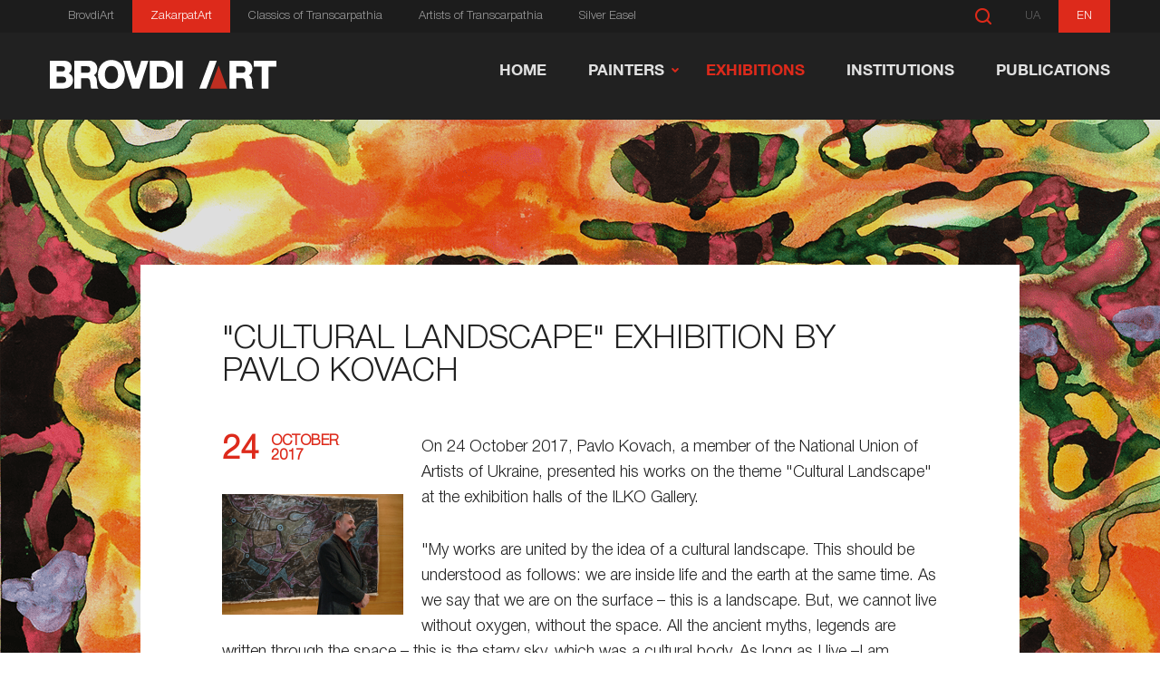

--- FILE ---
content_type: text/html; charset=utf-8
request_url: https://zakarpat.brovdi.art/en/vystavky/v-uzhgorodi-vidkrilasya-vistavka-robit-pavla-kovacha-kulturnij-landshaft
body_size: 9656
content:
<!DOCTYPE html>
<html xmlns="http://www.w3.org/1999/xhtml"
   xml:lang="uk-ua"
   lang="uk-ua" dir="ltr">
   <head>
      <base href="https://zakarpat.brovdi.art/en/vystavky/v-uzhgorodi-vidkrilasya-vistavka-robit-pavla-kovacha-kulturnij-landshaft" />
	<meta http-equiv="content-type" content="text/html; charset=utf-8" />
	<meta name="keywords" content="ZakarpattyaArt, Transcarpathian Art, Art Space, Classics of the Transcarpathian school, master and his sudio, artistic institutions of Transcarpathia, Brovdiart Foundation, zakarpat art, Transcarpathian exhibitions, artists of Transcarpathia" />
	<meta property="og:type" content="article" />
	<meta property="og:title" content="&quot;Cultural Landscape&quot; exhibition by Pavlo Kovach" />
	<meta property="og:description" content=" My works are united by the idea of a cultural landscape. This should be understood as follows: we are inside life and the earth at the same time. As we say that we are on the surface – this is a" />
	<meta property="og:url" content="http://zakarpat.brovdi.art/en/vystavky/v-uzhgorodi-vidkrilasya-vistavka-robit-pavla-kovacha-kulturnij-landshaft" />
	<meta name="description" content="Find out about the events, cultural heritage and artistic heritage of Ukraine, the traditions and achievements of the Transcarpathian school of painting." />
	<title>&quot;Cultural Landscape&quot; exhibition by Pavlo Kovach - Transcarpathian Art Space</title>
	<link href="/templates/zakart/favicon.ico" rel="shortcut icon" type="image/vnd.microsoft.icon" />
	<link href="https://zakarpat.brovdi.art/en/poshuk?task=item&amp;item_id=567&amp;format=opensearch" rel="search" title="Search Transcarpathian Art Space" type="application/opensearchdescription+xml" />
	<link href="https://zakarpat.brovdi.art/en/vystavky/v-uzhgorodi-vidkrilasya-vistavka-robit-pavla-kovacha-kulturnij-landshaft" rel="canonical" />
	<link rel="stylesheet" type="text/css" href="/media/plg_jchoptimize/cache/23f6f7f669681990a98a629e2449c0f8_0.css" />
	<link href="https://zakarpat.brovdi.art/plugins/content/jllikepro/js/buttons.css?3" rel="stylesheet" type="text/css" />
	<link href="https://zakarpat.brovdi.art/media/editors/arkeditor/css/squeezebox.css" rel="stylesheet" type="text/css" />
	<link href="/media/mod_falang/css/template.css" rel="stylesheet" type="text/css" />
	<link rel="stylesheet" type="text/css" href="/media/plg_jchoptimize/cache/23f6f7f669681990a98a629e2449c0f8_1.css" />
	
	
	
	
	
	<script type="application/javascript" src="/media/plg_jchoptimize/cache/6689c5fa63ed23dade7df327bc078f79_0.js"></script>
	<script src="/media/zoo/assets/js/responsive.js?ver=20171127" type="text/javascript"></script>
	<script src="/components/com_zoo/assets/js/default.js?ver=20171127" type="text/javascript"></script>
	<script src="https://zakarpat.brovdi.art/plugins/content/jllikepro/js/buttons.js?6" type="text/javascript"></script>
	<script src="https://zakarpat.brovdi.art/media/editors/arkeditor/js/jquery.easing.min.js" type="text/javascript"></script>
	<script src="https://zakarpat.brovdi.art/media/editors/arkeditor/js/squeezebox.min.js" type="text/javascript"></script>
	
	
	
	<script type="application/javascript" src="/media/plg_jchoptimize/cache/6689c5fa63ed23dade7df327bc078f79_1.js"></script>
	<script type="text/javascript">
	JBZoo.DEBUG = 0;
	jQuery.migrateMute = false;
	JBZoo.addVar("currencyList", {"default_cur":{"code":"default_cur","value":1,"name":"Default","format":{"symbol":"","round_type":"none","round_value":"2","num_decimals":"2","decimal_sep":".","thousands_sep":" ","format_positive":"%v%s","format_negative":"-%v%s"}},"%":{"code":"%","value":1,"name":"Percents","format":{"symbol":"%","round_type":"none","round_value":"2","num_decimals":"2","decimal_sep":".","thousands_sep":" ","format_positive":"%v%s","format_negative":"-%v%s"}},"eur":{"code":"default_cur","value":1,"name":"Default","format":{"symbol":"","round_type":"none","round_value":"2","num_decimals":"2","decimal_sep":".","thousands_sep":" ","format_positive":"%v%s","format_negative":"-%v%s"}}} );
	JBZoo.addVar("cartItems", {} );
	JBZoo.addVar("JBZOO_DIALOGBOX_OK", "Ok" );
	JBZoo.addVar("JBZOO_DIALOGBOX_CANCEL", "Cancel" );
	jQuery(function($){ $(".jbzoo .jsGoto").JBZooGoto({}, 0); });
	jQuery(function($){ $(".jbzoo select").JBZooSelect({}, 0); });
            var jllickeproSettings = {
                url : "https://zakarpat.brovdi.art",
                typeGet : "0",
                disableMoreLikes : 0,
                isCategory : 0,
                buttonsContayner : "",
                parentContayner : "div.element-jllikeprozooel",
            };(function()
				{
					if(typeof jQuery == 'undefined')
						return;
					
					jQuery(function($)
					{
						if($.fn.squeezeBox)
						{
							$( 'a.modal' ).squeezeBox({ parse: 'rel' });
				
							$( 'img.modal' ).each( function( i, el )
							{
								$(el).squeezeBox({
									handler: 'image',
									url: $( el ).attr( 'src' )
								});
							})
						}
						else if(typeof(SqueezeBox) !== 'undefined')
						{
							$( 'img.modal' ).each( function( i, el )
							{
								SqueezeBox.assign( el, 
								{
									handler: 'image',
									url: $( el ).attr( 'src' )
								});
							});
						}
						
						function jModalClose() 
						{
							if(typeof(SqueezeBox) == 'object')
								SqueezeBox.close();
							else
								ARK.squeezeBox.close();
						}
					
					});
				})();
	</script>
	<!-- Start: Google Structured Data -->
             <script type="application/ld+json"> { "@context": "https://schema.org", "@type": "Organization", "url": "https://zakarpat.brovdi.art/", "logo": "https://zakarpat.brovdi.art/images/banners/1.png" } </script> <script type="application/ld+json"> { "@context": "https://schema.org", "@type": "Organization", "name": "Transcarpathian Art Space", "url": "https://zakarpat.brovdi.art/", "sameAs": [ "https://www.facebook.com/Brovdi.Art/", "https://www.instagram.com/brovdi.art/", "https://www.youtube.com/channel/UC9PD3EpFMsrUob6aWKHNTdQ" ] } </script> <script type="application/ld+json"> { "@context": "https://schema.org", "@type": "TouristInformationCenter", "@id": "https://zakarpat.brovdi.art/", "name": "Transcarpathian Art Space", "image": "https://zakarpat.brovdi.art/images/banners/1.png", "url": "https://zakarpat.brovdi.art/", "telephone": 380991013313, "priceRange": 0, "address": { "@type": "PostalAddress", "streetAddress": "пл. Жупанатська, 1 офіс 7", "addressLocality": "Ужгород", "addressRegion": "Закарпатська область", "postalCode": 88000, "addressCountry": "UA" }, "geo": { "@type": "GeoCoordinates", "latitude": 48.623731148389, "longitude": 22.297090105898 }, "openingHoursSpecification": [ { "@type": "OpeningHoursSpecification", "dayOfWeek": "monday", "opens": "09:00", "closes": "18:00" }, { "@type": "OpeningHoursSpecification", "dayOfWeek": "tuesday", "opens": "09:00", "closes": "18:00" }, { "@type": "OpeningHoursSpecification", "dayOfWeek": "wednesday", "opens": "09:00", "closes": "18:00" }, { "@type": "OpeningHoursSpecification", "dayOfWeek": "thursday", "opens": "09:00", "closes": "18:00" }, { "@type": "OpeningHoursSpecification", "dayOfWeek": "friday", "opens": "09:00", "closes": "18:00" } ] } </script> <script type="application/ld+json"> { "@context": "https://schema.org", "@type": "BreadcrumbList", "itemListElement": [ { "@type": "ListItem", "position": 1, "item": { "@id": "https://zakarpat.brovdi.art/en/", "name": "Zakarpat.brovdi.art" } }, { "@type": "ListItem", "position": 2, "item": { "@id": "https://zakarpat.brovdi.art/en/vystavky", "name": "EXHIBITIONS" } }, { "@type": "ListItem", "position": 3, "item": { "@id": "https://zakarpat.brovdi.art/en/vystavky/v-uzhgorodi-vidkrilasya-vistavka-robit-pavla-kovacha-kulturnij-landshaft", "name": "&quot;Cultural Landscape&quot; exhibition by Pavlo Kovach" } } ] } </script>
            <!-- End: Google Structured Data -->
	<link rel="alternate" href="https://zakarpat.brovdi.art/vystavky/v-uzhgorodi-vidkrilasya-vistavka-robit-pavla-kovacha-kulturnij-landshaft" hreflang="uk-ua" />
	<link rel="alternate" href="https://zakarpat.brovdi.art/vystavky/v-uzhgorodi-vidkrilasya-vistavka-robit-pavla-kovacha-kulturnij-landshaft"  hreflang="x-default" />
	<link rel="alternate" href="https://zakarpat.brovdi.art/en/vystavky/v-uzhgorodi-vidkrilasya-vistavka-robit-pavla-kovacha-kulturnij-landshaft" hreflang="en" />

	  <meta property="fb:app_id" content="274571122565509" />
      <meta name="viewport" content="width=device-width, initial-scale=1.0">
      <meta name="format-detection" content="telephone=no">
      
      
      
      
      
      
      
      
      
      
      
      
      
      <!-- HTML5 shim and Respond.js for IE8 support of HTML5 elements and media queries -->
      <!-- WARNING: Respond.js doesn't work if you view the page via file:// -->
      <!--[if lt IE 9]>
      <script src="https://oss.maxcdn.com/html5shiv/3.7.3/html5shiv.min.js"></script>
      <script src="https://oss.maxcdn.com/respond/1.4.2/respond.min.js"></script>
      <![endif]-->   
   </head>
   <body id="id114">
 
      <div id="top" class="container">
         <header id="headers" class="header">
            <div class="mobile_nav_icon">
               <div></div>
            </div>
            <div class="header-top">
               <div class="container1">
                  <div class="wrap clearfix">
                     <ul class="language-top fl-r">
                        
<!-- Support of language domain from yireo  -->



    


   
        
      <!--    >>> [PAID] >>>  -->
            <li>
                    <a class=""  href="/uk-ua/vystavky/v-uzhgorodi-vidkrilasya-vistavka-robit-pavla-kovacha-kulturnij-landshaft">UA</a>
            </li>
        <!-- <<< [PAID] <<< -->
    
        
      <!--    >>> [PAID] >>>  -->
            <li>
                    <a class="active"  href="/en/vystavky/v-uzhgorodi-vidkrilasya-vistavka-robit-pavla-kovacha-kulturnij-landshaft">EN</a>
            </li>
        <!-- <<< [PAID] <<< -->
    

                     </ul>
                     <div class="block-search fl-r">
                        <div class="wrap-search">
                           	<form action="/en/vystavky" method="post" class="form-inline">
		 <button class="button btn btn-primary" onclick="this.form.submit();" disabled>Search</button><input name="searchword" id="mod-search-searchword" maxlength="200"  class="inputbox search-query js__sub" type="search" placeholder="Search" />		<input type="hidden" name="limit" value="3000" />
		<input type="hidden" name="task" value="search" />
		<input type="hidden" name="option" value="com_search" />
		<input type="hidden" name="Itemid" value="126" />
	</form>

                        </div>
                     </div>
                     <ul class="list-top fl-l">
                        <li><a href="https://brovdi.art/en/" target="_blank"
                           rel="noopener noreferrer">BrovdiArt</a></li>
                        <li><a href="https://zakarpat.brovdi.art/en/"
                           class="active">ZakarpatArt</a></li>
                        <li>
                           <a href="https://zakarpat.brovdi.art/en/khudozhnyky/klasyky-zakarpatskoi-shkoly">Classics of Transcarpathia</a>
                        </li>
                        <li>
                           <a href="https://zakarpat.brovdi.art/en/khudozhnyky/myttsi-zakarpattia">Artists of Transcarpathia</a>
                        </li>
                        <li><a href="https://molbert.brovdi.art/en/" target="_blank"
                           rel="noopener noreferrer">Silver Easel</a></li>
                     </ul>
                  </div>
               </div>
            </div>
            <div class="header_container banner">
               <div class="wrap clearfix">
                  <div class="header_bar_container">
                     <div class="logo_container">
                        <a href="/en/">
                        <img src="/templates/zakart/user/img/logo_short.svg"
                           width="250" alt="ZakarpatArt logo">
                        </a>
                     </div>
                  </div>
                  <div class="links_container">
                     <div class="sub_level_nav_cover"></div>
                     <div class="mobile_nav_icon_cover"></div>
                     <div class="sub_level_nav_back_button ">
                        <div class="left_directional light">
                           <div></div>
                        </div>
                     </div>
                     <nav role="navigation">
                                                <ul class="menu-head">
<li class="item-101 default"><a href="/en/" >HOME</a></li><li class="item-115 deeper top_level_nav_item"><a href="/en/khudozhnyky" >PAINTERS</a><div class="nav_dropdown"><ul><li class="item-119"><a href="/en/khudozhnyky/myttsi-zakarpattia" >Artists of Transcarpathia</a></li><li class="item-118"><a href="/en/khudozhnyky/maister-i-maisternia" >Master and his studio</a></li><li class="item-117"><a href="/en/khudozhnyky/klasyky-zakarpatskoi-shkoly" >Classics of Transcarpathian school</a></li></ul></div></li><li class="item-114 current active"><a href="/en/vystavky" >EXHIBITIONS</a></li><li class="item-116"><a href="/en/instytucii" >Institutions</a></li><li class="item-128"><a href="/en/publication" >Publications</a></li></ul>

                                                <div class="mobile_external_links_container">
                           <ul class="language-top">
                              
<!-- Support of language domain from yireo  -->



    


   
        
      <!--    >>> [PAID] >>>  -->
            <li>
                    <a class=""  href="/uk-ua/vystavky/v-uzhgorodi-vidkrilasya-vistavka-robit-pavla-kovacha-kulturnij-landshaft">UA</a>
            </li>
        <!-- <<< [PAID] <<< -->
    
        
      <!--    >>> [PAID] >>>  -->
            <li>
                    <a class="active"  href="/en/vystavky/v-uzhgorodi-vidkrilasya-vistavka-robit-pavla-kovacha-kulturnij-landshaft">EN</a>
            </li>
        <!-- <<< [PAID] <<< -->
    

                           </ul>
                           <div class="wrap-search mobile">
                              	<form action="/en/vystavky" method="post" class="form-inline">
		 <button class="button btn btn-primary" onclick="this.form.submit();" disabled>Search</button><input name="searchword" id="mod-search-searchword" maxlength="200"  class="inputbox search-query js__sub" type="search" placeholder="Search" />		<input type="hidden" name="limit" value="3000" />
		<input type="hidden" name="task" value="search" />
		<input type="hidden" name="option" value="com_search" />
		<input type="hidden" name="Itemid" value="126" />
	</form>

                           </div>
                           <br>
                           <ul class="list-top fl-fl">
                              <li><a href="https://brovdi.art/en/" target="_blank"
                                 rel="noopener noreferrer">BrovdiArt</a></li>
                              <li><a href="https://zakarpat.brovdi.art/en/"
                                 class="active">ZakarpatArt</a></li>
                              <li>
                                 <a href="https://zakarpat.brovdi.art/en/khudozhnyky/klasyky-zakarpatskoi-shkoly">Classics of Transcarpathia</a>
                              </li>
                              <li>
                                 <a href="https://zakarpat.brovdi.art/en/khudozhnyky/myttsi-zakarpattia">Artists of Transcarpathia</a>
                              </li>
                              <li><a href="https://molbert.brovdi.art/en/" target="_blank"
                                 rel="noopener noreferrer">Silver Easel</a></li>
                           </ul>
                        </div>
                     </nav>
                  </div>
               </div>
            </div>
         </header>
         <a id="showHere"></a>
                           <div class="bg-first">
            <div class="page-in top-m">
               <div class="container1">
                                                            <div id="yoo-zoo" class="jbzoo jbzoo-view-item jbzoo-app-kontent jbzoo-tmpl-catalog yoo-zoo clearfix">
<div class="jbzoo-item jbzoo-item-vistavki jbzoo-item-full jbzoo-item-567">
<div class="page-pic t-ac" style="max-height: 680px">
					<picture>
						<source srcset="https://zakarpat.brovdi.art/images/vistavki/2017-10/00-COVER/kovach_fon.png" media="(min-width: 1400px)">
						<source srcset="https://zakarpat.brovdi.art/images/vistavki/2017-10/00-COVER/kovach_fon.png" media="(min-width: 769px)">
						<source srcset="https://zakarpat.brovdi.art/images/vistavki/2017-10/00-COVER/kovach_fon.png" media="(min-width: 300px)">
						<img srcset="/default.jpg" src="/default.jpg" alt="Sample pic">
					</picture>
				</div>
				<div class="wrap news-more">
					<div class="article-main first">
						<div class="article-main-in">
							<h1> "Cultural Landscape" exhibition by Pavlo Kovach </h1>
							<div class="clear"></div>
							<div class="fl-l img-article-block">
								<div class="d-t d-sim">
									<div class="t-cell">
										<span> 24 </span>
									</div>
									<div class="t-cell">
										<span> October </span>
										<p> 2017 </p>
									</div>
								</div>
								 <img class="jbimage full_567_b40b65ab-b8b9-4028-931a-03be6eb3934d" alt="&quot;Cultural Landscape&quot; exhibition by Pavlo Kovach" title="&quot;Cultural Landscape&quot; exhibition by Pavlo Kovach" src="https://zakarpat.brovdi.art/media/zoo/images/ILKO-REPORT_912b7afb9a95ce831b012690269e69c2.png" width="480" height="320" data-template="default" /> 
 							</div>
							<div class="first-paragraph"></div>
							 <p>On 24 October 2017, Pavlo Kovach, a member of the National Union of Artists of Ukraine, presented his works on the theme "Cultural Landscape" at the exhibition halls of the ILKO Gallery.</p> 							 <p>"My works are united by the idea of a cultural landscape. This should be understood as follows: we are inside life and the earth at the same time. As we say that we are on the surface – this is a landscape. But, we cannot live without oxygen, without the space. All the ancient myths, legends are written through the space – this is the starry sky, which was a cultural body. As long as I live –I am interested in this theme, it worries me, accordingly, I work with it, but in different ways," Pavlo Kovach explains.</p>
<p>The exposition includes about 40 works, among which not only oil painting, but also installations. The artist treats them interestingly: "Apart from the painting area, I work with objects. Here is the first water pipe in Transcarpathia, which is more than a hundred years old. It is made of tin and lead. When I cut it, I saw the landscape – a dry river."</p>
<p>Together with the paintings presented are the author's texts. "I do not intend to compete with writers, my style is somewhat dadaistic. I make the space free to look at painting differently.  There is visual and verbal art – it is not an addition to works, texts are presented in parallel" – the author says.</p>
<p>As noted by the art critic Mykhailo Syrokhman during the opening of the exhibition, Pavlo Kovach is one of the most interesting and best artists of the modern generation: "One always wants to speak about Pavlo Kovach with special respect and inspiration. He gives happiness, a sense of something unusual. You go to the exhibition and you know that some unknown road is waiting for you. I am deeply interested in his works. It seems that he summarized all the work that he had done with the presented works. The living pulsating energy is Kovach, this is his philosophy, feeling and world presentation. He is one of the few who can verbally accompany his visual achievements, to give an opportunity to understand what is happening in art through the words."</p>
<p>The exhibition of works by Pavlo Kovach "Cultural Landscape" will last until 15 November 2017.<br /><br /><br />Text: Kseniia Shokina<br />Photo: Nataliia Pavlyk</p> 												<div class="video-block">
												
					</div>
						</div>
					</div>
					<div class="gallery-main">
						                            <div class="article-main">							 
<div class="gallery-grid">
	        <a href="https://zakarpat.brovdi.art/images/vistavki/2017-10/kovach_pavlo_ilko/01_01-24.10.17-pavlo_kovach-ILKO-REPORT.jpg"
           title="&quot;Cultural Landscape&quot; exhibition by Pavlo Kovach"
           data-fancybox="images"
           data-caption="&quot;Cultural Landscape&quot; exhibition by Pavlo Kovach">
            <div class="gallery-grid-item">
            <img src="https://zakarpat.brovdi.art/media/zoo/images/01_01-24.10.17-pavlo_kovach-ILKO-REPORT_425ec0e7e188d863d32a32d8cfd7a240.jpg"
                 alt="&quot;Cultural Landscape&quot; exhibition by Pavlo Kovach">
            <div class="gallery-grid-caption"> &quot;Cultural Landscape&quot; exhibition by Pavlo Kovach</div>
            </div>
        </a>
	        <a href="https://zakarpat.brovdi.art/images/vistavki/2017-10/kovach_pavlo_ilko/02_02-24.10.17-pavlo_kovach-ILKO-REPORT.jpg"
           title="&quot;Cultural Landscape&quot; exhibition by Pavlo Kovach"
           data-fancybox="images"
           data-caption="&quot;Cultural Landscape&quot; exhibition by Pavlo Kovach">
            <div class="gallery-grid-item">
            <img src="https://zakarpat.brovdi.art/media/zoo/images/02_02-24.10.17-pavlo_kovach-ILKO-REPORT_ca5f167013fc7dcda4a01be2d830b274.jpg"
                 alt="&quot;Cultural Landscape&quot; exhibition by Pavlo Kovach">
            <div class="gallery-grid-caption"> &quot;Cultural Landscape&quot; exhibition by Pavlo Kovach</div>
            </div>
        </a>
	        <a href="https://zakarpat.brovdi.art/images/vistavki/2017-10/kovach_pavlo_ilko/03_03-24.10.17-pavlo_kovach-ILKO-REPORT.jpg"
           title="&quot;Cultural Landscape&quot; exhibition by Pavlo Kovach"
           data-fancybox="images"
           data-caption="&quot;Cultural Landscape&quot; exhibition by Pavlo Kovach">
            <div class="gallery-grid-item">
            <img src="https://zakarpat.brovdi.art/media/zoo/images/03_03-24.10.17-pavlo_kovach-ILKO-REPORT_5c1cf6c6aeade1df912d727099b52a8c.jpg"
                 alt="&quot;Cultural Landscape&quot; exhibition by Pavlo Kovach">
            <div class="gallery-grid-caption"> &quot;Cultural Landscape&quot; exhibition by Pavlo Kovach</div>
            </div>
        </a>
	        <a href="https://zakarpat.brovdi.art/images/vistavki/2017-10/kovach_pavlo_ilko/04_04-24.10.17-pavlo_kovach-ILKO-REPORT.jpg"
           title="&quot;Cultural Landscape&quot; exhibition by Pavlo Kovach"
           data-fancybox="images"
           data-caption="&quot;Cultural Landscape&quot; exhibition by Pavlo Kovach">
            <div class="gallery-grid-item">
            <img src="https://zakarpat.brovdi.art/media/zoo/images/04_04-24.10.17-pavlo_kovach-ILKO-REPORT_8606de583981202b19cab2033a4aefd5.jpg"
                 alt="&quot;Cultural Landscape&quot; exhibition by Pavlo Kovach">
            <div class="gallery-grid-caption"> &quot;Cultural Landscape&quot; exhibition by Pavlo Kovach</div>
            </div>
        </a>
	        <a href="https://zakarpat.brovdi.art/images/vistavki/2017-10/kovach_pavlo_ilko/05_05-24.10.17-pavlo_kovach-ILKO-ART.jpg"
           title="&quot;Cultural Landscape&quot; exhibition by Pavlo Kovach"
           data-fancybox="images"
           data-caption="&quot;Cultural Landscape&quot; exhibition by Pavlo Kovach">
            <div class="gallery-grid-item">
            <img src="https://zakarpat.brovdi.art/media/zoo/images/05_05-24.10.17-pavlo_kovach-ILKO-ART_52889290efdb713b8761279d4198279e.jpg"
                 alt="&quot;Cultural Landscape&quot; exhibition by Pavlo Kovach">
            <div class="gallery-grid-caption"> &quot;Cultural Landscape&quot; exhibition by Pavlo Kovach</div>
            </div>
        </a>
	        <a href="https://zakarpat.brovdi.art/images/vistavki/2017-10/kovach_pavlo_ilko/06_05-24.10.17-pavlo_kovach-ILKO-REPORT.jpg"
           title="&quot;Cultural Landscape&quot; exhibition by Pavlo Kovach"
           data-fancybox="images"
           data-caption="&quot;Cultural Landscape&quot; exhibition by Pavlo Kovach">
            <div class="gallery-grid-item">
            <img src="https://zakarpat.brovdi.art/media/zoo/images/06_05-24.10.17-pavlo_kovach-ILKO-REPORT_375a7f475f1ef746cb76f97e8ea22174.jpg"
                 alt="&quot;Cultural Landscape&quot; exhibition by Pavlo Kovach">
            <div class="gallery-grid-caption"> &quot;Cultural Landscape&quot; exhibition by Pavlo Kovach</div>
            </div>
        </a>
	        <a href="https://zakarpat.brovdi.art/images/vistavki/2017-10/kovach_pavlo_ilko/07_06-24.10.17-pavlo_kovach-ILKO-ART.jpg"
           title="&quot;Cultural Landscape&quot; exhibition by Pavlo Kovach"
           data-fancybox="images"
           data-caption="&quot;Cultural Landscape&quot; exhibition by Pavlo Kovach">
            <div class="gallery-grid-item">
            <img src="https://zakarpat.brovdi.art/media/zoo/images/07_06-24.10.17-pavlo_kovach-ILKO-ART_760eabbc1203decf826cfd84895d2456.jpg"
                 alt="&quot;Cultural Landscape&quot; exhibition by Pavlo Kovach">
            <div class="gallery-grid-caption"> &quot;Cultural Landscape&quot; exhibition by Pavlo Kovach</div>
            </div>
        </a>
	        <a href="https://zakarpat.brovdi.art/images/vistavki/2017-10/kovach_pavlo_ilko/08_06-24.10.17-pavlo_kovach-ILKO-REPORT.jpg"
           title="&quot;Cultural Landscape&quot; exhibition by Pavlo Kovach"
           data-fancybox="images"
           data-caption="&quot;Cultural Landscape&quot; exhibition by Pavlo Kovach">
            <div class="gallery-grid-item">
            <img src="https://zakarpat.brovdi.art/media/zoo/images/08_06-24.10.17-pavlo_kovach-ILKO-REPORT_df6c69428a84b3f1bea5a02a1c690ef8.jpg"
                 alt="&quot;Cultural Landscape&quot; exhibition by Pavlo Kovach">
            <div class="gallery-grid-caption"> &quot;Cultural Landscape&quot; exhibition by Pavlo Kovach</div>
            </div>
        </a>
	        <a href="https://zakarpat.brovdi.art/images/vistavki/2017-10/kovach_pavlo_ilko/09_07-24.10.17-pavlo_kovach-ILKO-REPORT.jpg"
           title="&quot;Cultural Landscape&quot; exhibition by Pavlo Kovach"
           data-fancybox="images"
           data-caption="&quot;Cultural Landscape&quot; exhibition by Pavlo Kovach">
            <div class="gallery-grid-item">
            <img src="https://zakarpat.brovdi.art/media/zoo/images/09_07-24.10.17-pavlo_kovach-ILKO-REPORT_e69983277405ddcdd14235e1ada6c1cf.jpg"
                 alt="&quot;Cultural Landscape&quot; exhibition by Pavlo Kovach">
            <div class="gallery-grid-caption"> &quot;Cultural Landscape&quot; exhibition by Pavlo Kovach</div>
            </div>
        </a>
	        <a href="https://zakarpat.brovdi.art/images/vistavki/2017-10/kovach_pavlo_ilko/10_08-24.10.17-pavlo_kovach-ILKO-REPORT.jpg"
           title="&quot;Cultural Landscape&quot; exhibition by Pavlo Kovach"
           data-fancybox="images"
           data-caption="&quot;Cultural Landscape&quot; exhibition by Pavlo Kovach">
            <div class="gallery-grid-item">
            <img src="https://zakarpat.brovdi.art/media/zoo/images/10_08-24.10.17-pavlo_kovach-ILKO-REPORT_625b625e8a7c7c9018fcbee64ab62c46.jpg"
                 alt="&quot;Cultural Landscape&quot; exhibition by Pavlo Kovach">
            <div class="gallery-grid-caption"> &quot;Cultural Landscape&quot; exhibition by Pavlo Kovach</div>
            </div>
        </a>
	        <a href="https://zakarpat.brovdi.art/images/vistavki/2017-10/kovach_pavlo_ilko/11_09-24.10.17-pavlo_kovach-ILKO-ART.jpg"
           title="&quot;Cultural Landscape&quot; exhibition by Pavlo Kovach"
           data-fancybox="images"
           data-caption="&quot;Cultural Landscape&quot; exhibition by Pavlo Kovach">
            <div class="gallery-grid-item">
            <img src="https://zakarpat.brovdi.art/media/zoo/images/11_09-24.10.17-pavlo_kovach-ILKO-ART_a16654fb1fab00381db266ba1d13b564.jpg"
                 alt="&quot;Cultural Landscape&quot; exhibition by Pavlo Kovach">
            <div class="gallery-grid-caption"> &quot;Cultural Landscape&quot; exhibition by Pavlo Kovach</div>
            </div>
        </a>
	        <a href="https://zakarpat.brovdi.art/images/vistavki/2017-10/kovach_pavlo_ilko/12_09-24.10.17-pavlo_kovach-ILKO-REPORT.jpg"
           title="&quot;Cultural Landscape&quot; exhibition by Pavlo Kovach"
           data-fancybox="images"
           data-caption="&quot;Cultural Landscape&quot; exhibition by Pavlo Kovach">
            <div class="gallery-grid-item">
            <img src="https://zakarpat.brovdi.art/media/zoo/images/12_09-24.10.17-pavlo_kovach-ILKO-REPORT_d828e42febf1113675d43c821bad0f45.jpg"
                 alt="&quot;Cultural Landscape&quot; exhibition by Pavlo Kovach">
            <div class="gallery-grid-caption"> &quot;Cultural Landscape&quot; exhibition by Pavlo Kovach</div>
            </div>
        </a>
	        <a href="https://zakarpat.brovdi.art/images/vistavki/2017-10/kovach_pavlo_ilko/13_10-24.10.17-pavlo_kovach-ILKO-ART.jpg"
           title="&quot;Cultural Landscape&quot; exhibition by Pavlo Kovach"
           data-fancybox="images"
           data-caption="&quot;Cultural Landscape&quot; exhibition by Pavlo Kovach">
            <div class="gallery-grid-item">
            <img src="https://zakarpat.brovdi.art/media/zoo/images/13_10-24.10.17-pavlo_kovach-ILKO-ART_dca6122034891515bc9e15b133bd2e33.jpg"
                 alt="&quot;Cultural Landscape&quot; exhibition by Pavlo Kovach">
            <div class="gallery-grid-caption"> &quot;Cultural Landscape&quot; exhibition by Pavlo Kovach</div>
            </div>
        </a>
	        <a href="https://zakarpat.brovdi.art/images/vistavki/2017-10/kovach_pavlo_ilko/14_10-24.10.17-pavlo_kovach-ILKO-REPORT.jpg"
           title="&quot;Cultural Landscape&quot; exhibition by Pavlo Kovach"
           data-fancybox="images"
           data-caption="&quot;Cultural Landscape&quot; exhibition by Pavlo Kovach">
            <div class="gallery-grid-item">
            <img src="https://zakarpat.brovdi.art/media/zoo/images/14_10-24.10.17-pavlo_kovach-ILKO-REPORT_a3b79ec7120af2b47b06f05e0e9a5871.jpg"
                 alt="&quot;Cultural Landscape&quot; exhibition by Pavlo Kovach">
            <div class="gallery-grid-caption"> &quot;Cultural Landscape&quot; exhibition by Pavlo Kovach</div>
            </div>
        </a>
	        <a href="https://zakarpat.brovdi.art/images/vistavki/2017-10/kovach_pavlo_ilko/15_11-24.10.17-pavlo_kovach-ILKO-ART.jpg"
           title="&quot;Cultural Landscape&quot; exhibition by Pavlo Kovach"
           data-fancybox="images"
           data-caption="&quot;Cultural Landscape&quot; exhibition by Pavlo Kovach">
            <div class="gallery-grid-item">
            <img src="https://zakarpat.brovdi.art/media/zoo/images/15_11-24.10.17-pavlo_kovach-ILKO-ART_072c32f221d794cdcededc41b5786d79.jpg"
                 alt="&quot;Cultural Landscape&quot; exhibition by Pavlo Kovach">
            <div class="gallery-grid-caption"> &quot;Cultural Landscape&quot; exhibition by Pavlo Kovach</div>
            </div>
        </a>
	        <a href="https://zakarpat.brovdi.art/images/vistavki/2017-10/kovach_pavlo_ilko/16_11-24.10.17-pavlo_kovach-ILKO-REPORT.jpg"
           title="&quot;Cultural Landscape&quot; exhibition by Pavlo Kovach"
           data-fancybox="images"
           data-caption="&quot;Cultural Landscape&quot; exhibition by Pavlo Kovach">
            <div class="gallery-grid-item">
            <img src="https://zakarpat.brovdi.art/media/zoo/images/16_11-24.10.17-pavlo_kovach-ILKO-REPORT_536cbecd00a1093c77968b33782e3121.jpg"
                 alt="&quot;Cultural Landscape&quot; exhibition by Pavlo Kovach">
            <div class="gallery-grid-caption"> &quot;Cultural Landscape&quot; exhibition by Pavlo Kovach</div>
            </div>
        </a>
	        <a href="https://zakarpat.brovdi.art/images/vistavki/2017-10/kovach_pavlo_ilko/17_12-24.10.17-pavlo_kovach-ILKO-ART.jpg"
           title="&quot;Cultural Landscape&quot; exhibition by Pavlo Kovach"
           data-fancybox="images"
           data-caption="&quot;Cultural Landscape&quot; exhibition by Pavlo Kovach">
            <div class="gallery-grid-item">
            <img src="https://zakarpat.brovdi.art/media/zoo/images/17_12-24.10.17-pavlo_kovach-ILKO-ART_419f78c1b4b2bf6abf8f0e72fc69a636.jpg"
                 alt="&quot;Cultural Landscape&quot; exhibition by Pavlo Kovach">
            <div class="gallery-grid-caption"> &quot;Cultural Landscape&quot; exhibition by Pavlo Kovach</div>
            </div>
        </a>
	        <a href="https://zakarpat.brovdi.art/images/vistavki/2017-10/kovach_pavlo_ilko/18_12-24.10.17-pavlo_kovach-ILKO-REPORT.jpg"
           title="&quot;Cultural Landscape&quot; exhibition by Pavlo Kovach"
           data-fancybox="images"
           data-caption="&quot;Cultural Landscape&quot; exhibition by Pavlo Kovach">
            <div class="gallery-grid-item">
            <img src="https://zakarpat.brovdi.art/media/zoo/images/18_12-24.10.17-pavlo_kovach-ILKO-REPORT_a436a8b2739deb97c9bf94d370bb5047.jpg"
                 alt="&quot;Cultural Landscape&quot; exhibition by Pavlo Kovach">
            <div class="gallery-grid-caption"> &quot;Cultural Landscape&quot; exhibition by Pavlo Kovach</div>
            </div>
        </a>
	        <a href="https://zakarpat.brovdi.art/images/vistavki/2017-10/kovach_pavlo_ilko/19_13-24.10.17-pavlo_kovach-ILKO-ART.jpg"
           title="&quot;Cultural Landscape&quot; exhibition by Pavlo Kovach"
           data-fancybox="images"
           data-caption="&quot;Cultural Landscape&quot; exhibition by Pavlo Kovach">
            <div class="gallery-grid-item">
            <img src="https://zakarpat.brovdi.art/media/zoo/images/19_13-24.10.17-pavlo_kovach-ILKO-ART_2cda4c9c85d20a9cd1be0aaebafc6313.jpg"
                 alt="&quot;Cultural Landscape&quot; exhibition by Pavlo Kovach">
            <div class="gallery-grid-caption"> &quot;Cultural Landscape&quot; exhibition by Pavlo Kovach</div>
            </div>
        </a>
	        <a href="https://zakarpat.brovdi.art/images/vistavki/2017-10/kovach_pavlo_ilko/20_13-24.10.17-pavlo_kovach-ILKO-REPORT.jpg"
           title="&quot;Cultural Landscape&quot; exhibition by Pavlo Kovach"
           data-fancybox="images"
           data-caption="&quot;Cultural Landscape&quot; exhibition by Pavlo Kovach">
            <div class="gallery-grid-item">
            <img src="https://zakarpat.brovdi.art/media/zoo/images/20_13-24.10.17-pavlo_kovach-ILKO-REPORT_b0d278cfae90f8073ce26aa7ddd9626c.jpg"
                 alt="&quot;Cultural Landscape&quot; exhibition by Pavlo Kovach">
            <div class="gallery-grid-caption"> &quot;Cultural Landscape&quot; exhibition by Pavlo Kovach</div>
            </div>
        </a>
	</div>

 </div>
                          <!--  <div class="article-main"></div>-->
                            	<div class="article-main">
						<div class="soc-wrap">
						<div class="soct">Share in the social networks:</div>
					 				<div class="jllikeproSharesContayner jllikepro_567">
				<input type="hidden" class="link-to-share" id="link-to-share-567" value="http://zakarpat.brovdi.art/en/vystavky/v-uzhgorodi-vidkrilasya-vistavka-robit-pavla-kovacha-kulturnij-landshaft"/>
				<input type="hidden" class="share-title" id="share-title-567" value=""Cultural Landscape" exhibition by Pavlo Kovach"/>
				<input type="hidden" class="share-image" id="share-image-567" value=""/>
				<input type="hidden" class="share-desc" id="share-desc-567" value=" My works are united by the idea of a cultural landscape. This should be understood as follows: we are inside life and the earth at the same time. As we say that we are on the surface – this is a"/>
				<input type="hidden" class="share-id" value="567"/>
				<div class="event-container" >
				<div class="likes-block_left">					<a title="FaceBook" class="like l-fb" id="l-fb-567">
					<i class="l-ico"></i>
					<span class="l-count"></span>
					</a>					<a title="Twitter" class="like l-tw" id="l-tw-567">
					<i class="l-ico"></i>
					<span class="l-count"></span>
					</a>					<a title="Google+" class="like l-gp" id="l-gp-567">
					<i class="l-ico"></i>
					<span class="l-count"></span>
					</a>					</div>
				</div>
			</div> 					</div>
					</div>
																		</div>

					
					

</div></div>
<div><a title="Faboba : Cr&eacute;ation de composantJoomla" style="font-size: 8px;; visibility: visible;display:inline;" href="http://www.faboba.com" target="_blank">FaLang translation system by Faboba</a></div>
                  </div>
               </div>
            </div>
            <div class="sep-s"></div>
         </div>
      </div>
                                                                        </div>
                        <section class="sub-footer">
         <div class="wrap">
            <div class="panel-map clearfix">
               <ul class="take" style="display: flex; justify-content: center">
               <!--   <li>
                     <div class="d-t">
                        <div class="t-cell"><i class="icon-5"></i></div>
                        <div class="t-cell">1 Zhupanatska sq,  <br /> оffice 7, Uzhhorod, 88000
</div>
                     </div>
                  </li>
                  <li>
                     <div class="d-t">
                        <div class="t-cell"><i class="icon-6"></i></div>
                        <div class="t-cell"></div>
                     </div>
                  </li> -->
                  <li>
                     <div class="d-t">
                        <div class="t-cell"><i class="icon-7"></i></div>
                        <div class="t-cell"><a style="color: #fff" href="/cdn-cgi/l/email-protection#452c2b232a0527372a33212c6b243731"><span class="__cf_email__" data-cfemail="e980878f86a98b9b869f8d80c7889b9d">[email&#160;protected]</span></a> <br /><a style="color: #fff" href="/cdn-cgi/l/email-protection#1d727b7b747e785d7f6f726b7974337c6f69"><span class="__cf_email__" data-cfemail="c9a6afafa0aaac89abbba6bfada0e7a8bbbd">[email&#160;protected]</span></a></div>
                     </div>
                  </li>
                  <li>
                     <ul class="social fl-r">
                        <li><a href="https://www.facebook.com/Brovdi.Art" target="_blank" rel="noopener"
                           class="icon-1"></a></li>
                        <li><a href="https://www.instagram.com/brovdi.art/" target="_blank" rel="noopener"
                           class="icon-2"></a></li>
                        <li><a href="https://www.youtube.com/channel/UC9PD3EpFMsrUob6aWKHNTdQ" target="_blank"
                           rel="noopener" class="icon-3"></a></li>
                     </ul>
                  </li>
               </ul>
            </div>
         </div>
      </section>
      <footer class="footer">
         <div class="wrap clearfix">
            <p class="fl-l">"ZakarpatArt – Educational non-profit media project"<br />
© Art and Culture Foundation "Brovdi Art", 2017-2018</p>
            <p class="fl-r">Created by <br> Goldweb Solutions</p>
         </div>
      </footer>
      <a href="javascript:" id="return-to-top"></a>
      <script data-cfasync="false" src="/cdn-cgi/scripts/5c5dd728/cloudflare-static/email-decode.min.js"></script><script src="/templates/zakart/user/libs/headhesive.min.js"></script>
      <script src="/templates/zakart/user/libs/swiper.min.js"></script>
      <script src="/templates/zakart/user/js/jquery-3.2.1.min.js"></script>
      <script src="/templates/zakart/user/libs/owl.carousel.min.js"></script>
      <script src="/templates/zakart/user/libs/picturefill.js"></script>
      <script src="/templates/zakart/user/libs/picturefill-background.js"></script>
      <script src="/templates/zakart/user/libs/easyResponsiveTabs.js"></script>
      <script src="/templates/zakart/user/libs/jquery.mousewheel.pack.js"></script>
      <!--<script src="/templates//user/libs/jquery.fancybox.pack.js"></script>
         <script src="/templates//user/libs/jquery.fancybox-media.js"></script>-->
      <script src="/templates/zakart/user/libs/jquery.fancybox.min.js"></script>
      <script src="/templates/zakart/user/libs/jquery.fitvids.js"></script>
      <script src="/templates/zakart/user/libs/slick.min.js"></script>
      <script src="/templates/zakart/user/js/main.js?142129112017"></script>
      <script src="/templates/zakart/user/libs/wow.min.js"></script>
      <script src="/templates/zakart/user/libs/jquery-ias.min.js"></script>
      <script src="/templates/zakart/user/libs/jquery.equalheights.min.js"></script>
      <script>
         wow = new WOW(
             {
         
                 boxClass: 'wow',
         
                 animateClass: 'animated',
         
                 offset: 100,
         
                 mobile: true,
         
                 live: true
         
             }
         )
         
         wow.init();
         
      </script>
      <script>
         jQuery.fn.equalHeights = function (minHeight, maxHeight) {
         
         
             tallest = (minHeight) ? minHeight : 0;
         
         
             this.each(function () {
         
         
                 if (jQuery(this).height() > tallest) {
         
         
                     tallest = jQuery(this).height();
         
         
                 }
         
         
             });
         
         
             if ((maxHeight) && tallest > maxHeight) tallest = maxHeight;
         
         
             return this.each(function () {
         
         
                 jQuery(this).height(tallest).css("overflow", "auto");
         
         
             });
         
         
         }
      </script>
      <script>
         $('[data-fancybox="images"]').fancybox({
             caption : function( instance, item ) {
                 var caption = $(this).data('caption') || '';
                /* var e = document.getElementById('painter-name');
                 var pageTitle = e.textContent || e.innerText;*/
                 if ( item.type === 'image' ) {
                     caption = (caption.length ? caption + '<br />' : '')  ;
                 }
                 return caption;
             },
         
             protect: true,
             margin : [44,0,22,0],
             thumbs : {
                 autoStart : true,
                 axis      : 'x'
             },
             afterLoad : function(instance, current) {
                 var pixelRatio = window.devicePixelRatio || 1;
         
                 if ( pixelRatio > 1.5 ) {
                     current.width  = current.width  / pixelRatio;
                     current.height = current.height / pixelRatio;
                 }
             }
         });
      </script>
      <script>
         jQuery(document).ready(function () {
         
             jQuery(".jbzoo .painter-row .col-4 .painter-item").equalHeights();
         
             jQuery(".jbzoo .painter-row .col-6 .painter-item").equalHeights();
         
         });
      </script>
                        <script>
    var ias = jQuery.ias({
         
             container: ".list-news",
         
             item: "li",
         
             pagination: ".paginator",
         
             next: "a.next",
         
             loader: "<img src='user/img/loader.gif'/>",
         
         }); 
         
         ias.on('rendered', function (items) {
         
             jQuery(".jbzoo .painter-row .col-6 .painter-item").equalHeights();
         
         })
         
         ias.extension(new IASTriggerExtension({
         
             offset: 1,
         
                  
             html: '<div class="panel-more"><div class="btn-more">See more</div></div>',
                  }));
         
      </script>
            <script>
         $(function () {
         
             //Horizontal Tab
         
             $('#parentHorizontalTab').easyResponsiveTabs({
         
                 type: 'default', //Types: default, vertical, accordion
         
                 width: 'auto', //auto or any width like 600px
         
                 fit: true, // 100% fit in a container
         
                 tabidentify: 'hor_1' // The tab groups identifier
         
                 // activate: function(event) { // Callback function if tab is switched
         
                 //  var $tab = $(this);
         
                 //  var $info = $('#nested-tabInfo');
         
                 //  var $name = $('span', $info);
         
                 //  $name.text($tab.text());
         
                 //  $info.show();
         
                 // }
         
             });
         
         
             var index = $('.program .resp-tabs-list.list1 li.resp-tab-active').index();
         
             $('.program .resp-tabs-list.list2 li:eq(' + index + ') ').addClass('resp-tab-active');
         
         
             $('.program .resp-tabs-list.list1 li').click(function () {
         
                 index = $(this).index();
         
                 window.localStorage.setItem('indexTab', index);
         
                 $('.program .resp-tabs-list.list2 li').removeClass('resp-tab-active');
         
                 $(' .list2 li:eq(' + index + ')').addClass('resp-tab-active');
         
             });
         
         
             $('.program .resp-tabs-list.list2 li').click(function () {
         
                 var index = $(this).index();
         
                 $('.list1 li:eq(' + index + ')').click();
         
             });
         
             $('.resp-tabs-list.list2 li.resp-tab-active').click();
         
         /*        $(".boxer").fancybox({
         
                 prevEffect: 'none',
         
                 nextEffect: 'none'
         
             });*/
         
         
             $(".video-stat").fitVids();
         
         });
      </script>
      <script>
         $(function () {
         
         
             $(window).scroll(function () {
         
         
                 if ($(this).scrollTop() >= 250) {
         
         
                     $('#return-to-top').fadeIn(200);
         
         
                 } else {
         
         
                     $('#return-to-top').fadeOut(200);
         
         
                 }
         
         
             });
         
         
             $('#return-to-top').click(function () {
         
         
                 $('body,html').animate({
         
         
                     scrollTop: 0
         
         
                 }, 500);
         
         
             });
         
         
             $('.js__sub').on('click', function (event) {
         
                 $('.js__sub').addClass('act')
         
                 event.preventDefault();
         
             });
         
         
             $('.btn.btn-primary').on('click', function (event) {
         
                 $('.js__sub').addClass('act')
         
                 event.preventDefault();
         
             });
         
         
         });
         
         
      </script>
            <script>
         $(function () {
         
         
             $(".hover").mouseleave(
                 function () {
         
                     $(this).removeClass("hover");
         
                 }
             );
         
         
             var options = {
         
                 offset: '#showHere',
         
                 offsetSide: 'top',
         
                 classes: {
         
                     clone: 'banner--clone',
         
                     stick: 'banner--stick',
         
                     unstick: 'banner--unstick'
         
                 }
         
             };
         
         
             var banner = new Headhesive('.banner', options);
         
         
             $('.text-more').on('click', function (event) {
         
                 var $block = $(this);
         
         
                 if ($block.hasClass('active')) {
         
                     $block.removeClass('active');
         
                 } else {
         
                     $block.addClass('active');
         
                 }
         
                 if ($('.readmore').hasClass('active')) {
         
                     $('.readmore').removeClass('active');
         
                 } else {
         
                     $('.readmore').addClass('active');
         
                 }
         
                 event.preventDefault();
         
             });
         
         
         //
         
         
             $('#sync1').slick({
         
                 slidesToShow: 1,
         
                 slidesToScroll: 1,
         
                 autoplay: true,
         
                 autoplaySpeed: 2000,
         
                 arrows: false,
         
         //      fade: true,
         
                 dots: true,
         
                 asNavFor: '#sync2'
         
             });
         
             $('#sync2').slick({
         
                 slidesToShow: 1,
         
                 slidesToScroll: 1,
         
                 asNavFor: '#sync1',
         
                 fade: true,
         
                 dots: false,
         
                 centerMode: true,
         
                 focusOnSelect: true
         
             });
         
         //
         
         
             $('.slider3').on('initialized.owl.carousel changed.owl.carousel', function (e) {
         
                 if (!e.namespace) {
         
                     return;
         
                 }
         
                 var carousel = e.relatedTarget;
         
                 $('.slider-counter3').html('<span>' + (carousel.relative(carousel.current()) + 1) + '</span>' + '/' + carousel.items().length);
         
             }).owlCarousel({
         
                 items: 1,
         
                 // loop: true,
         
                 margin: 10,
         
                 // nav: true,
         
                 dots: false,
         
                 navText: [' '],
         
                 responsive: {
         
                     0: {
         
                         items: 1
         
                     },
         
                     481: {
         
                         items: 2
         
         
                     },
         
                     820: {
         
                         items: 3
         
                     }
         
                 }
         
             });
         
         
             $('.slider-one').owlCarousel({
         
                 autoplay: true,
         
                 loop: true,
         
                 items: 1,
         
                 margin: 0,
         
                 nav: true,
         
                 dots: true,
         
                 navText: [' ']
         
             });
         
         
         });
         
         
      </script>
               <script defer src="https://static.cloudflareinsights.com/beacon.min.js/vcd15cbe7772f49c399c6a5babf22c1241717689176015" integrity="sha512-ZpsOmlRQV6y907TI0dKBHq9Md29nnaEIPlkf84rnaERnq6zvWvPUqr2ft8M1aS28oN72PdrCzSjY4U6VaAw1EQ==" data-cf-beacon='{"version":"2024.11.0","token":"6f64d01516464d67a8891c0f497dd0ff","r":1,"server_timing":{"name":{"cfCacheStatus":true,"cfEdge":true,"cfExtPri":true,"cfL4":true,"cfOrigin":true,"cfSpeedBrain":true},"location_startswith":null}}' crossorigin="anonymous"></script>
</body>
</html>

--- FILE ---
content_type: image/svg+xml
request_url: https://zakarpat.brovdi.art/templates/zakart/user/img/logo_short.svg
body_size: 1174
content:
<?xml version="1.0" encoding="utf-8"?>
<!-- Generator: Adobe Illustrator 22.0.1, SVG Export Plug-In . SVG Version: 6.00 Build 0)  -->
<svg version="1.1" id="Слой_1" xmlns="http://www.w3.org/2000/svg" xmlns:xlink="http://www.w3.org/1999/xlink" x="0px" y="0px"
	 viewBox="0 0 341.2 43.2" style="enable-background:new 0 0 341.2 43.2;" xml:space="preserve">
<style type="text/css">
	.st0{fill:#FFFFFF;}
	.st1{fill:#BE2E21;}
</style>
<path class="st0" d="M305.9,41c-0.3-0.5-0.6-1.1-0.8-1.7c-0.2-0.8-0.3-1.6-0.4-2.4c-0.1-0.9-0.2-1.7-0.2-2.6s-0.1-1.6-0.1-2.2
	c-0.1-1-0.2-2.1-0.4-3.1c-0.2-1.1-0.6-2.1-1-3c-0.5-0.9-1.1-1.7-1.9-2.4c-0.4-0.3-0.8-0.6-1.3-0.9c1.6-0.9,2.8-2.1,3.6-3.5
	c1-1.8,1.6-4,1.6-6.4c0-1.6-0.3-3.1-0.9-4.5c-0.6-1.4-1.4-2.7-2.5-3.7c-1.1-1.1-2.4-1.9-3.9-2.5s-3.2-0.9-5.1-0.9h-22.1v41.1h10.2
	V26.9h7.9c1.9,0,3.3,0.4,4.1,1.2c0.8,0.8,1.4,2.2,1.7,4.1c0.2,1.6,0.4,3.2,0.5,4.9c0.1,1.8,0.4,3.4,0.9,4.7l0.2,0.5h10.8L305.9,41z
	 M280.7,9.6h8.7c1.8,0,3.1,0.4,4,1.1c0.8,0.7,1.2,1.9,1.2,3.6c0,1.7-0.4,3-1.2,3.7c-0.8,0.7-2.2,1.1-3.9,1.1h-8.8V9.6z"/>
<polygon class="st0" points="307.2,1.2 307.2,10.1 319,10.1 319,42.3 329.3,42.3 329.3,10.1 341.2,10.1 341.2,1.2 "/>
<polygon class="st0" points="137.7,1.2 129.3,27.3 121.1,1.2 110.5,1.2 123.8,42.3 134.7,42.3 148.4,1.2 "/>
<path class="st0" d="M185.7,12.7c-0.9-2.5-2.3-4.7-3.9-6.4c-1.7-1.7-3.7-3-6-3.8s-4.8-1.3-7.4-1.3h-17.9v41.1h17.9
	c3.1,0,5.9-0.5,8.2-1.6s4.3-2.5,5.9-4.4c1.6-1.8,2.7-4.1,3.5-6.6s1.1-5.3,1.1-8.2C187.1,18.2,186.6,15.2,185.7,12.7z M160.8,10.1
	h5.4c2,0,3.7,0.3,5.1,0.9c1.3,0.6,2.4,1.4,3.2,2.4s1.4,2.3,1.8,3.8c0.4,1.5,0.6,3.3,0.6,5.2c0,2.1-0.3,3.8-0.8,5.3
	c-0.5,1.4-1.2,2.5-2,3.4c-0.8,0.8-1.8,1.5-2.8,1.8c-1.1,0.4-2.2,0.6-3.4,0.6H161V10.1H160.8z"/>
<path class="st0" d="M28.5,19.9c1.1-0.8,2.1-1.6,2.8-2.7c1-1.5,1.5-3.3,1.5-5.4c0-2-0.3-3.6-1-5S30.2,4.3,29,3.5s-2.6-1.4-4.3-1.8
	c-1.6-0.3-3.4-0.5-5.3-0.5H0v41.1h20c1.8,0,3.6-0.2,5.4-0.7s3.4-1.2,4.7-2.2c1.4-1,2.5-2.3,3.4-3.8c0.8-1.6,1.3-3.4,1.3-5.6
	c0-2.6-0.7-4.9-1.9-6.8C31.7,21.8,30.3,20.7,28.5,19.9z M10.2,24.7h8.7c1.7,0,3.1,0.4,4.1,1.1c0.9,0.7,1.4,1.9,1.4,3.7
	c0,0.9-0.1,1.6-0.4,2.2c-0.3,0.5-0.7,1-1.1,1.3c-0.5,0.3-1.1,0.6-1.8,0.7c-0.7,0.2-1.5,0.2-2.3,0.2h-8.5v-9.2H10.2z M21.6,16.2
	c-0.8,0.6-2,0.9-3.3,0.9h-8V9.5h7.3c0.7,0,1.4,0.1,2.1,0.2c0.6,0.1,1.2,0.3,1.6,0.6s0.8,0.6,1,1.1c0.3,0.5,0.4,1.1,0.4,1.9
	C22.8,14.7,22.4,15.6,21.6,16.2z"/>
<path class="st0" d="M71.5,39.3c-0.2-0.8-0.3-1.6-0.4-2.4c-0.1-0.9-0.2-1.7-0.2-2.6c0-0.9-0.1-1.6-0.1-2.2c-0.1-1-0.2-2.1-0.4-3.1
	c-0.2-1.1-0.6-2.1-1-3c-0.5-0.9-1.1-1.7-1.9-2.4c-0.4-0.3-0.8-0.6-1.3-0.9c1.6-0.9,2.8-2.1,3.6-3.5c1-1.8,1.6-4,1.6-6.4
	c0-1.6-0.3-3.1-0.9-4.5S69.1,5.6,68,4.6c-1.1-1.1-2.4-1.9-3.9-2.5S60.9,1.2,59,1.2H36.7v41.1H47V26.9h7.9c1.9,0,3.3,0.4,4.1,1.2
	c0.8,0.8,1.4,2.2,1.7,4.1c0.2,1.6,0.4,3.2,0.5,4.9c0.1,1.8,0.4,3.4,0.9,4.7l0.2,0.5h10.8L72.2,41C71.9,40.6,71.6,40,71.5,39.3z
	 M47,9.5h8.7c1.8,0,3.1,0.4,4,1.1c0.8,0.7,1.2,1.9,1.2,3.6s-0.4,3-1.2,3.7S57.5,19,55.8,19h-8.7L47,9.5L47,9.5z"/>
<path class="st0" d="M107.6,6.6c-1.7-2-3.9-3.5-6.4-4.6s-5.4-1.7-8.5-1.7s-6,0.6-8.5,1.7s-4.7,2.7-6.4,4.6c-1.7,2-3.1,4.3-4,6.9
	S72.4,19,72.4,22s0.5,5.8,1.4,8.3c0.9,2.6,2.3,4.9,4,6.8c1.7,1.9,3.9,3.5,6.4,4.5c2.5,1.1,5.4,1.6,8.5,1.6c3.2,0,6-0.6,8.5-1.6
	c2.5-1.1,4.6-2.6,6.4-4.5c1.7-1.9,3.1-4.2,4-6.8s1.4-5.4,1.4-8.3c0-3-0.5-5.9-1.4-8.5C110.7,10.8,109.4,8.5,107.6,6.6z M97.3,33.3
	c-1.2,0.7-2.8,1-4.6,1c-1.8,0-3.4-0.3-4.6-1s-2.3-1.6-3-2.8c-0.8-1.2-1.4-2.5-1.7-4c-0.4-1.5-0.6-3.1-0.6-4.7c0-1.7,0.2-3.3,0.6-4.8
	s1-2.9,1.7-4.1c0.8-1.2,1.8-2.1,3-2.8s2.8-1,4.6-1c1.8,0,3.4,0.3,4.6,1s2.3,1.6,3,2.8c0.8,1.2,1.4,2.6,1.7,4.1
	c0.4,1.6,0.6,3.2,0.6,4.9c0,1.6-0.2,3.2-0.6,4.7c-0.4,1.5-0.9,2.8-1.7,4C99.6,31.7,98.6,32.6,97.3,33.3z"/>
<rect x="189.7" y="1.2" class="st0" width="10.3" height="41.1"/>
<polygon class="st0" points="240.8,1.2 237,11.1 236.7,12 225.2,42.3 234.6,42.3 235.9,42.3 251.5,1.2 "/>
<polygon class="st1" points="241.4,42.3 267.1,42.3 254.3,8.3 "/>
</svg>


--- FILE ---
content_type: application/javascript
request_url: https://zakarpat.brovdi.art/templates/zakart/user/js/main.js?142129112017
body_size: 320
content:
$(function() {

    /*--Mobile Nav--*/
		function mobileNav() {
			var mobileNavIcon = $('.mobile_nav_icon'),
				linksContainer = $('.links_container'),
				topLevelNavItem = $('.top_level_nav_item'),
				navDropdown = $('.nav_dropdown'),
				subLevelNavBackButton = $('.sub_level_nav_back_button');

			mobileNavIcon.click(function(event) {
				$(this).toggleClass('active');
				linksContainer.toggleClass('top_level_nav_open');

				if ( linksContainer.hasClass('sub_level_nav_open') ) {
					linksContainer.removeClass('sub_level_nav_open');
					navDropdown.removeClass('open');
				}
				event.stopPropagation();
			}); // mobileNavIcon.click(function(event)

			subLevelNavBackButton.click(function(event) {
				navDropdown.removeClass('open');
			}); // subLevelNavBackButton.click(function(event))

			if ( $(window).width() <= 959 ) {
			topLevelNavItem.removeClass('top_level_nav_item').addClass('top_level_nav_open');
				topLevelNavItem.click(function(event) {
					$(this).children('div').addClass('open');
					linksContainer.addClass('sub_level_nav_open');

					event.stopPropagation();
				});

				$(document).click(function(event) {
					if ( linksContainer.hasClass('top_level_nav_open') && linksContainer.hasClass('sub_level_nav_open') ) {
						linksContainer.removeClass('sub_level_nav_open');
						navDropdown.removeClass('open');
					}
					else if ( linksContainer.hasClass('top_level_nav_open') ) {
						linksContainer.removeClass('top_level_nav_open');
						mobileNavIcon.removeClass('active');
					}

					event.stopPropagation();
				});
			} // if ( $(window).width() < 1024 )

		} //mobileNav
		mobileNav();

/*--End Mobile Nav--*/

if ( $(window).width() <= 959 ) {
            $('.wrap-search.mobile input[type="search"]').click(function (event) {
                $('.wrap-search.mobile .form-inline .button').removeAttr("disabled");
                 event.preventDefault();
                 event.stopPropagation();
            });
        }
 
  $('.wrap-search #mod-search-searchword').focus(function(){
  if ($('.wrap-search #mod-search-searchword').value!==""){
  $('.wrap-search .form-inline .button').removeAttr("disabled");
  }
 });

$('.js__sub').on('click', function(event){
	// if($('.js__sub').hasClass('act')){
	// 	$('.js__sub').removeClass('act')
	// }else{
		$('.js__sub').addClass('act')
	// }
	event.preventDefault();
});


// $(window).load(function(){
//   $(window).scroll(function() {
//     var wintop = $(window).scrollTop(), docheight = $('article').height(), winheight = $(window).height();
//     console.log(wintop);
//     var totalScroll = (wintop/(docheight-winheight))*100;
//     console.log("total scroll" + totalScroll);
//     $(".KW_progressBar").css("width",totalScroll+"%");
//   });

// });


/*

$(".wrap-search input[type='submit']").click(function (e) {
	e.preventDefault();
})

$(".wrap-search button")
  .mouseover(function() {
   $('input[type="search"]').addClass('actives')
  })
  .mouseout(function() {
   $('input[type="search"]').removeClass('actives')

  });   */
});


